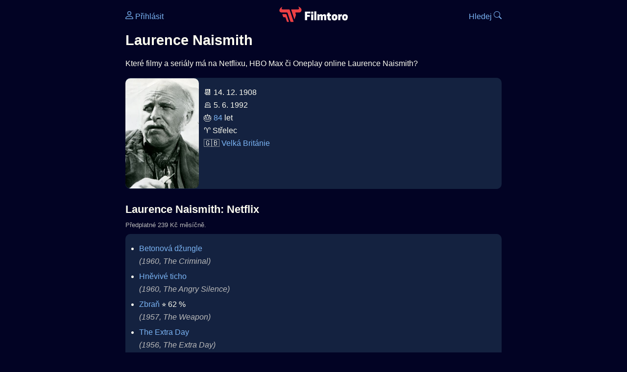

--- FILE ---
content_type: text/html; Charset=utf-8
request_url: https://filmtoro.cz/osoba/laurence-naismith
body_size: 12045
content:
<!DOCTYPE html>
<html lang="cs">
<head>
	<title>Laurence Naismith ▶️ Netflix, HBO či Disney filmy a seriály</title>
	<meta name="Description" content="Které filmy a seriály má na Netflixu, HBO Max či Oneplay online Laurence Naismith?">
	<meta charset="UTF-8">
    <meta content="width=device-width, initial-scale=1" name="viewport">
    <meta http-equiv="X-UA-Compatible" content="IE=edge,chrome=1" />
	<meta name="robots" content="index,follow,max-snippet:-1">
	<meta property="og:title" content="Laurence Naismith ▶️ Netflix, HBO či Disney filmy a seriály">
	<meta property="og:image" content="">
	<meta property="og:description" content="Které filmy a seriály má na Netflixu, HBO Max či Oneplay online Laurence Naismith?">
	<meta property="og:url" content="https://filmtoro.cz/osoba/laurence-naismith">
	<meta name="twitter:card" content="summary_large_image">
	<meta name="twitter:title" content="Laurence Naismith ▶️ Netflix, HBO či Disney filmy a seriály">
	<meta name="twitter:description" content="Které filmy a seriály má na Netflixu, HBO Max či Oneplay online Laurence Naismith?">
	<meta name="twitter:image" content="">
	<meta name="twitter:site" content="@filmtorocz">
	<meta property="fb:app_id" content="1667003363532804">
	<meta name="google-site-verification" content="_muLufzs-jSzMM8FRjgrmXzhiWmul-qt-VDzKKRlGeI">
	<meta name="seznam-wmt" content="PiK1QwxixaTkmi6OIMRNWDsKCFwPYhjC" />
	<meta name="theme-color" content="#020324">
	<meta name="background-color" content="#020324">
	<meta name="mobile-web-app-capable" content="yes">
	<meta name="apple-mobile-web-app-status-bar-style" content="black-translucent">
	 
	<link rel="icon" href="https://filmtoro.cz/img/filmtoro/favicon.ico" type="image/x-icon">
	<link rel="shortcut icon" href="https://filmtoro.cz/img/filmtoro/favicon_64.ico">
	<link rel="apple-touch-icon" href="https://filmtoro.cz/img/filmtoro/filmtoro_invert_672.png">
	<link rel="manifest" href="/manifest.json?v=2">
	<link rel="canonical" href="https://filmtoro.cz/osoba/laurence-naismith">
	<link rel="alternate" type="application/rss+xml" title="Filmtoro RSS" href="https://filmtoro.cz/export/rss.asp" />
	<link rel="stylesheet" href="/css/dark.css?v=202602501">
	
</head>

<body>

<div class="layout">

<div class="left">
<div class="sky">
<ins class="adsbygoogle"
     style="display:block"
     data-ad-client="ca-pub-5935141666329574"
     data-ad-slot="6591630633"
     data-ad-format="auto"
     data-full-width-responsive="true"></ins>
<script>
     (adsbygoogle = window.adsbygoogle || []).push({});
</script>
</div>
</div>

<div class="center">

<div class="container">
	<div id="ssp-zone-262210" class="seznam seznam-mobil" label="szn-des-ad-top-leaderboard"></div>
</div>

<header>
	<div style="float:left;width:25%;padding-top:15px;">
		
			<a href="/prihlaseni"><svg xmlns="http://www.w3.org/2000/svg" width="16" height="16" fill="currentColor" viewBox="0 0 16 16" style="transform: scale(1.3333);"> <path d="M8 8a3 3 0 1 0 0-6 3 3 0 0 0 0 6m2-3a2 2 0 1 1-4 0 2 2 0 0 1 4 0m4 8c0 1-1 1-1 1H3s-1 0-1-1 1-4 6-4 6 3 6 4m-1-.004c-.001-.246-.154-.986-.832-1.664C11.516 10.68 10.289 10 8 10s-3.516.68-4.168 1.332c-.678.678-.83 1.418-.832 1.664z"/></svg>&nbsp;Přihlásit</a>
		
	</div>
	<div style="float:left;width:50%;padding-top:5px;text-align:center;">
		<a href="/"><img src="https://filmtoro.cz/img/filmtoro/filmtoro-logo-red.svg" alt="Filmtoro" title="Filmtoro" width="140" height="32" style="border: 0px;"></a>
	</div>
	<div style="float:left;width:25%;padding-top:15px;text-align:right;">
		<a href="/hledam-film">Hledej&nbsp;<svg xmlns="http://www.w3.org/2000/svg" width="16" height="16" fill="currentColor" viewBox="0 0 16 16"><path d="M11.742 10.344a6.5 6.5 0 1 0-1.397 1.398h-.001q.044.06.098.115l3.85 3.85a1 1 0 0 0 1.415-1.414l-3.85-3.85a1 1 0 0 0-.115-.1zM12 6.5a5.5 5.5 0 1 1-11 0 5.5 5.5 0 0 1 11 0"/></svg></a>
	</div>
	<br clear="all">
</header>

<main>

	
	<h1>Laurence Naismith</h1>
	
	<p>Které filmy a seriály má na Netflixu, HBO Max či Oneplay online Laurence Naismith?</p>
	<section>
		<img src="https://filmtoro.cz/img/name/laurence-naismith.jpg" alt="Laurence Naismith" style="float:left;width:150px;height:225px;margin-right:10px;margin-left:-10px;margin-bottom:0px;">
		<p>
		📆 14. 12. 1908<br>
		 🪦 5. 6. 1992<br>🎂 <a href="/osoba/herci-kterym-je-84-let">84</a> let<br>♈️ Střelec<br>&#127468;&#127463;&nbsp;<a href="/osoba/herci-narozeni-v-zemi-velka-britanie">Velká Británie</a><br>
		</p>
		<br clear="all">
	</section>
	<hr>
	<h2 >Laurence Naismith: Netflix</h2><small class="muted" style="position:relative;top:-10px;">Předplatné 239 Kč měsíčně.</small><div class="keywords">Laurence Naismith Netflix Laurence Naismith Netflix filmy Laurence Naismith Netflix seriály</div>
		<section class="">
	
		<ul>
	<li>
	<figcaption>
	
	<a href="/film/betonova-dzungle">Betonová džungle</a>
	

	<br>
	<i class="muted">(1960, The Criminal)</i>
	</figcaption>
	</li><li>
	<figcaption>
	
	<a href="/film/hnevive-ticho">Hněvivé ticho</a>
	

	<br>
	<i class="muted">(1960, The Angry Silence)</i>
	</figcaption>
	</li><li>
	<figcaption>
	
	<a href="/film/zbran">Zbraň</a>
	 ⭐️&nbsp;62&nbsp;%&nbsp;

	<br>
	<i class="muted">(1957, The Weapon)</i>
	</figcaption>
	</li><li>
	<figcaption>
	
	<a href="/film/the-extra-day">The Extra Day</a>
	

	<br>
	<i class="muted">(1956, The Extra Day)</i>
	</figcaption>
	</li><li>
	<figcaption>
	
	<a href="/film/carrington-vc">Carrington V.C.</a>
	 ⭐️&nbsp;69&nbsp;%&nbsp;

	<br>
	<i class="muted">(1954, Carrington V.C.)</i>
	</figcaption>
	</li><li>
	<figcaption>
	
	<a href="/film/cosh-boy">Cosh Boy</a>
	

	<br>
	<i class="muted">(1953, Cosh Boy)</i>
	</figcaption>
	</li></ul>
		</section><hr>
		<h2>Laurence Naismith: Amazon Prime Video</h2><small class="muted" style="position:relative;top:-10px;">Předplatné 149 Kč měsíčně.</small><div class="keywords">Laurence Naismith Amazon Prime Video Laurence Naismith Amazon Prime Video filmy Laurence Naismith Amazon Prime Video seriály</div>
		<section class="">
		
			<ul>
		<li>
	<figcaption>
	
	<a href="/film/diamanty-jsou-vecne">Diamanty jsou věčné</a>
	 ⭐️&nbsp;67&nbsp;%&nbsp;

	<br>
	<i class="muted">(1971, Diamonds Are Forever)</i>
	</figcaption>
	</li></ul>
		</section><hr>
		<h2>Laurence Naismith: Apple TV Obchod</h2><small class="muted" style="position:relative;top:-10px;">Půjčit či koupit.</small><div class="keywords">Laurence Naismith Apple TV Obchod Laurence Naismith Apple TV Obchod filmy Laurence Naismith Apple TV Obchod seriály</div>
		<section class="">
		
			<ul>
		<li>
	<figcaption>
	
	<a href="/film/diamanty-jsou-vecne">Diamanty jsou věčné</a>
	 ⭐️&nbsp;67&nbsp;%&nbsp;

	<br>
	<i class="muted">(1971, Diamonds Are Forever)</i>
	</figcaption>
	</li><li>
	<figcaption>
	
	<a href="/film/jason-a-argonauti">Jáson a Argonauti</a>
	 ⭐️&nbsp;73&nbsp;%&nbsp;

	<br>
	<i class="muted">(1963, Jason and the Argonauts)</i>
	</figcaption>
	</li><li>
	<figcaption>
	
	<a href="/film/the-black-knight">The Black Knight</a>
	 ⭐️&nbsp;52&nbsp;%&nbsp;

	<br>
	<i class="muted">(1954, The Black Knight)</i>
	</figcaption>
	</li></ul>
		</section><hr>
		<section class="square full">
<ins class="adsbygoogle"
     style="display:block"
     data-ad-client="ca-pub-5935141666329574"
     data-ad-slot="5006359876"
     data-ad-format="auto"
     data-full-width-responsive="true"></ins>
<script>
     (adsbygoogle = window.adsbygoogle || []).push({});
</script>
</section><h2>Laurence Naismith: Google TV</h2><small class="muted" style="position:relative;top:-10px;">Půjčit či koupit.</small><div class="keywords">Laurence Naismith Google TV Laurence Naismith Google TV filmy Laurence Naismith Google TV seriály</div>
		<section class="">
		
			<ul>
		<li>
	<figcaption>
	
	<a href="/film/diamanty-jsou-vecne">Diamanty jsou věčné</a>
	 ⭐️&nbsp;67&nbsp;%&nbsp;

	<br>
	<i class="muted">(1971, Diamonds Are Forever)</i>
	</figcaption>
	</li></ul>
		</section><hr>
		<h2>Laurence Naismith: Rakuten TV</h2><small class="muted" style="position:relative;top:-10px;">Půjčit či koupit.</small><div class="keywords">Laurence Naismith Rakuten TV Laurence Naismith Rakuten TV filmy Laurence Naismith Rakuten TV seriály</div>
		<section class="">
		
			<ul>
		<li>
	<figcaption>
	
	<a href="/film/diamanty-jsou-vecne">Diamanty jsou věčné</a>
	 ⭐️&nbsp;67&nbsp;%&nbsp;

	<br>
	<i class="muted">(1971, Diamonds Are Forever)</i>
	</figcaption>
	</li>
		</ul>
		</section>
		<hr>
		
	<section>
		<h2>⚙️ Laurence Naismith filmy a seriály</h2>
		<p>Potřebuješ výsledky podrobnější, jinak seřazené a s dalšími parametry? Použij 
		<form action="/hledam-film" method="post">
		<input type="hidden" name="special" value="osoba">
		<input type="hidden" name="filtr" value="laurence-naismith">
		<input type="submit" name="advanced" value="Rozšířené hledání">
		</form>
		<br><br>
	</section>
	<script type="application/ld+json">
	{
	"@context": "https://schema.org",
	"@graph": [
		{
	  	"@type": "Person",
	  	"birthDate": "1908-12-14",
	  	"birthPlace": { "@type": "Place","name": "Thames Ditton, Surrey, England, UK"},
	  	"sameAs": ["https://www.imdb.com/name/nm0619802"],
	  	"image": "https://filmtoro.cz/img/name/laurence-naismith.jpg",
 		"url": "https://filmtoro.cz/osoba/laurence-naismith",
	  	"hasOccupation": {"@type": "Occupation","name": "Creator"},
	  	"name": "Laurence Naismith"
		},
		{
		"@context": "https://schema.org",
		"@type": "CollectionPage",
		"name": "Laurence Naismith ▶️ Netflix, HBO či Disney filmy a seriály",
		"description": "Které filmy a seriály má na Netflixu, HBO Max či Oneplay online Laurence Naismith?.",
		"url": "https://filmtoro.cz/osoba/laurence-naismith",
		"mainEntity": [
		{"@type": "Movie", "name": "Betonová džungle", "url": "https://filmtoro.cz/film/betonova-dzungle"},
		{"@type": "Movie", "name": "Hněvivé ticho", "url": "https://filmtoro.cz/film/hnevive-ticho"},
		{"@type": "Movie", "name": "Zbraň", "url": "https://filmtoro.cz/film/zbran"},
		{"@type": "Movie", "name": "The Extra Day", "url": "https://filmtoro.cz/film/the-extra-day"},
		{"@type": "Movie", "name": "Carrington V.C.", "url": "https://filmtoro.cz/film/carrington-vc"},
		{"@type": "Movie", "name": "Cosh Boy", "url": "https://filmtoro.cz/film/cosh-boy"},
		{"@type": "Movie", "name": "Diamanty jsou věčné", "url": "https://filmtoro.cz/film/diamanty-jsou-vecne"},
		{"@type": "Movie", "name": "Jáson a Argonauti", "url": "https://filmtoro.cz/film/jason-a-argonauti"},
		{"@type": "Movie", "name": "The Black Knight", "url": "https://filmtoro.cz/film/the-black-knight"}
			]
		}
	]
	}
	</script>
	<div class="container">
	<div id="ssp-zone-262219" class="seznam" label="szn-des-ad-bottom-rectangle"></div>
	<div id="ssp-zone-262231" class="seznam" label="szn-mob-ad-bottom-rectangle"></div>
</div>

</main>

<footer class="text-center">
	<p>
	<a href="/">Úvod </a>&nbsp;·&nbsp;
	<a href="/filmy">Filmy</a>&nbsp;·&nbsp;
	<a href="/osoba">Herci</a>&nbsp;·&nbsp;
	<a href="/serie">Série</a>&nbsp;·&nbsp;
	<a href="/blog">Novinky</a>&nbsp;·&nbsp;
	<a href="/vod">Platformy</a>
	</p>
	<p>
	❤️ VOD a streaming © 2015-2026 <a href="/web">Filmtoro</a>
	</p>
</footer>

</div>

<div class="right">
	<div class="sky">
<ins class="adsbygoogle"
     style="display:block"
     data-ad-client="ca-pub-5935141666329574"
     data-ad-slot="5221604990"
     data-ad-format="auto"
     data-full-width-responsive="true"></ins>
<script>
     (adsbygoogle = window.adsbygoogle || []).push({});
</script>
</div>
</div>

</div>

</body>
</html>
<img height="1" width="1" style="display:none;" alt="TP pixel" title="TP pixel" src="https://toplist.cz/count.asp?id=1729418">
<script async src="https://www.googletagmanager.com/gtag/js?id=G-SDQEQ0SGMD"></script>
<script>
  window.dataLayer = window.dataLayer || [];
  function gtag(){dataLayer.push(arguments);}
  gtag('js', new Date());

  gtag('config', 'G-SDQEQ0SGMD');
</script>


		<script async src="https://pagead2.googlesyndication.com/pagead/js/adsbygoogle.js?client=ca-pub-5935141666329574" crossorigin="anonymous"></script>
	

--- FILE ---
content_type: text/html; charset=utf-8
request_url: https://www.google.com/recaptcha/api2/aframe
body_size: 271
content:
<!DOCTYPE HTML><html><head><meta http-equiv="content-type" content="text/html; charset=UTF-8"></head><body><script nonce="TUPFCOBHd9VMZPmkXVZ6LQ">/** Anti-fraud and anti-abuse applications only. See google.com/recaptcha */ try{var clients={'sodar':'https://pagead2.googlesyndication.com/pagead/sodar?'};window.addEventListener("message",function(a){try{if(a.source===window.parent){var b=JSON.parse(a.data);var c=clients[b['id']];if(c){var d=document.createElement('img');d.src=c+b['params']+'&rc='+(localStorage.getItem("rc::a")?sessionStorage.getItem("rc::b"):"");window.document.body.appendChild(d);sessionStorage.setItem("rc::e",parseInt(sessionStorage.getItem("rc::e")||0)+1);localStorage.setItem("rc::h",'1769605304741');}}}catch(b){}});window.parent.postMessage("_grecaptcha_ready", "*");}catch(b){}</script></body></html>